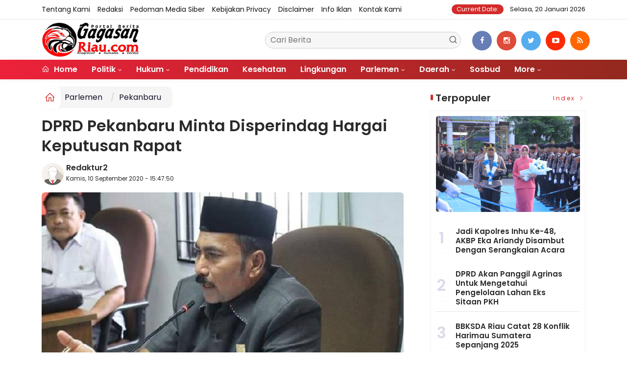

--- FILE ---
content_type: text/html; charset=UTF-8
request_url: https://gagasanriau.com/mobile/detailberita/43966/dprd-pekanbaru-minta-disperindag-hargai-keputusan-rapat
body_size: -291
content:
<meta http-equiv='refresh' content='0; url=https://gagasanriau.com/news/detail/43966/dprd-pekanbaru-minta-disperindag-hargai-keputusan-rapat'>

--- FILE ---
content_type: text/html; charset=UTF-8
request_url: https://gagasanriau.com/news/detail/43966/dprd-pekanbaru-minta-disperindag-hargai-keputusan-rapat
body_size: 11085
content:
<!DOCTYPE html>
<!--[if IE 9 ]>
<html class="ie ie9" lang="en-US">
   <![endif]-->
<html lang="id">
<head>
<meta charset="UTF-8">
<meta http-equiv="X-UA-Compatible" content="IE=edge">
<meta name="viewport" content="width=device-width, initial-scale=1">
<link rel="icon" type="image/png" href="https://gagasanriau.com/ic/favicon-96x96.png" sizes="96x96" />
<link rel="icon" type="image/svg+xml" href="https://gagasanriau.com/ic/favicon.svg" />
<link rel="shortcut icon" href="https://gagasanriau.com/ic/favicon.ico" />
<link rel="apple-touch-icon" sizes="180x180" href="https://gagasanriau.com/ic/apple-touch-icon.png" />
<link rel="manifest" href="https://gagasanriau.com/ic/site.webmanifest" />
<meta name="msapplication-TileColor" content="#000">
<meta name="theme-color" content="#000">

<meta name="robots" content="index,follow" />
<meta name="googlebot-news" content="index,follow" />
<meta name="googlebot" content="index,follow" />
<meta name="language" content="id" />
<meta name="geo.country" content="id" />
<meta http-equiv="content-language" content="In-Id" />
<meta name="geo.placename" content="Indonesia" />
<title itemprop="name">DPRD Pekanbaru Minta Disperindag Hargai Keputusan Rapat</title>
<meta name="description" content="GAGASANRIAU.COM, PEKANBARU - Pasar rakyat atau pasar kaget yang tumbuh pesat di Kecamatan Tenayan Raya tak kunjung ditertibkan oleh Dinas Perindustrian dan Perdagangan (Disperindag) dan Satpol PP Kota Pekanbaru. Padahal sebelumnya Rapat Dengar Pendapat (R" itemprop="description">
<meta content="GAGASANRIAU.COM, PEKANBARU - Pasar rakyat atau pasar kaget yang tumbuh pesat di Kecamatan Tenayan Raya tak kunjung ditertibkan oleh Dinas Perindustrian dan Perdagangan (Disperindag) dan Satpol PP Kota Pekanbaru. Padahal sebelumnya Rapat Dengar Pendapat (R" itemprop="headline" />
<meta content="https://gagasanriau.com/news/detail/43966/dprd-pekanbaru-minta-disperindag-hargai-keputusan-rapat" itemprop="url" />
<meta name="keywords" content="DPRD Pekanbaru Minta Disperindag Hargai Keputusan Rapat" itemprop="keywords">
<link rel="alternate" type="application/rss+xml" title="gagasanriau.com Rss" href="https://gagasanriau.com/sitemap.xml" />
<!-- Facebook -->
<meta property="fb:app_id" content="187960271237149" />
<meta property="article:author" content="https://www.facebook.com/gagasanriau" />
<meta property="article:publisher" content="https://www.facebook.com/gagasanriau" />
<meta property="og:type" content="article" />
<meta property="og:site_name" content="gagasanriau.com" />
 <meta property="og:url" content="https://gagasanriau.com/news/detail/43966/dprd-pekanbaru-minta-disperindag-hargai-keputusan-rapat">
<meta property="og:title" content="DPRD Pekanbaru Minta Disperindag Hargai Keputusan Rapat" />
<meta property="og:description" content="GAGASANRIAU.COM, PEKANBARU - Pasar rakyat atau pasar kaget yang tumbuh pesat di Kecamatan Tenayan Raya tak kunjung ditertibkan oleh Dinas Perindustrian dan Perdagangan (Disperindag) dan Satpol PP Kota Pekanbaru. Padahal sebelumnya Rapat Dengar Pendapat (R" />
<meta name="thumbnailUrl" content="https://gagasanriau.com/assets/berita/original/84360720636-fatullah.jpeg" itemprop="thumbnailUrl" />
<meta property="og:image" content="https://gagasanriau.com/assets/berita/original/84360720636-fatullah.jpeg">
<meta property="og:image:type" content="image/jpeg" />
<meta property="og:image:width" content="650" />
<meta property="og:image:height" content="366" />

<!-- Twitter Card data -->
<meta name="twitter:card" content="summary_large_image">
<meta name="twitter:site" content="https://www.twitter.com/gagasanriau">
<meta name="twitter:creator" content="https://www.twitter.com/gagasanriau">
<meta name="twitter:title" content="DPRD Pekanbaru Minta Disperindag Hargai Keputusan Rapat">
<meta name="twitter:description" content="GAGASANRIAU.COM, PEKANBARU - Pasar rakyat atau pasar kaget yang tumbuh pesat di Kecamatan Tenayan Raya tak kunjung ditertibkan oleh Dinas Perindustrian dan Perdagangan (Disperindag) dan Satpol PP Kota Pekanbaru. Padahal sebelumnya Rapat Dengar Pendapat (R">
<meta name="twitter:image" content="https://gagasanriau.com/assets/berita/original/84360720636-fatullah.jpeg">
<meta name="twitter:image:alt" content="DPRD Pekanbaru Minta Disperindag Hargai Keputusan Rapat">
<link rel="amphtml" href="https://gagasanriau.com/amp/43966/dprd-pekanbaru-minta-disperindag-hargai-keputusan-rapat">
<link rel="canonical" href="https://gagasanriau.com/news/detail/43966/dprd-pekanbaru-minta-disperindag-hargai-keputusan-rapat" />
<script type="application/ld+json">
                {
                    "@context": "https://schema.org",
                    "@type": "WebPage",
                    "headline": "DPRD Pekanbaru Minta Disperindag Hargai Keputusan Rapat",
                    "url": "https://gagasanriau.com/news/detail/43966/dprd-pekanbaru-minta-disperindag-hargai-keputusan-rapat",
                    "datePublished": "2020-09-10T15:47:50+07:00",
                    "image": "https://gagasanriau.com/assets/berita/original/84360720636-fatullah.jpeg",
                    "thumbnailUrl" : "https://gagasanriau.com/assets/berita/original/84360720636-fatullah.jpeg"
                }
</script>
<script type="application/ld+json">
{
  "@context": "http://schema.org",
  "@type": "NewsArticle",
  "mainEntityOfPage": {
    "@type": "WebPage",
    "@id": "https://gagasanriau.com/news/detail/43966/dprd-pekanbaru-minta-disperindag-hargai-keputusan-rapat"
  },
  "headline": "DPRD Pekanbaru Minta Disperindag Hargai Keputusan Rapat",
  "image": {
    "@type": "ImageObject",
    "url": "https://gagasanriau.com/assets/berita/original/84360720636-fatullah.jpeg",
    "height": 800,
    "width": 800
  },
  "datePublished": "2020-09-10T15:47:50+07:00",
  "dateModified": "<2020-09-10T15:47:50+07:00",
  "author": {
    "@type": "Person",
    "name": "Redaktur2",
    "url": "https://gagasanriau.com/penulis/redaktur2"
  },
   "publisher": {
    "@type": "Organization",
    "name": "gagasanriau.com",
    "logo": {
      "@type": "ImageObject",
      "url": "https://gagasanriau.com/tema/img/logoampv2.png",
      "width": 300,
      "height": 32
    }
  },
  "description": "
	GAGASANRIAU.COM, PEKANBARU - Pasar rakyat atau pasar kaget yang tumbuh pesat di Kecamatan Tenayan Raya tak kunjung ditertibkan oleh Dina"
}
</script>
<script type="application/ld+json">
                {
                    "@context": "https://schema.org",
                    "@type": "BreadcrumbList",
                    "itemListElement":
                    [
                        {
                            "@type": "ListItem",
                            "position": 1,
                            "item":
                            {
                                "@id": "https://gagasanriau.com/",
                                "name": "Home"
                            }
                        },
                        {
                            "@type": "ListItem",
                            "position": 2,
                            "item":
                            {
                                "@id": "https://gagasanriau.com/news/kanal/Parlemen",
                                "name": "Parlemen"
                            }
                        }
                    ]
                }
</script>
<script type='text/javascript' src='https://platform-api.sharethis.com/js/sharethis.js#property=63198dbcabecf600135ed568&product=sop' async='async'></script>
  <!-- Stylesheets-->
   <link rel="stylesheet" href="https://gagasanriau.com/tema2023/css/bootstrap.css" type="text/css" media="all" />
   <link rel="stylesheet" href="https://gagasanriau.com/tema2023/css/stylev18.css" type="text/css" media="all" />
   <link rel="stylesheet" href="https://gagasanriau.com/tema2023/css/responsivev15.css" type="text/css" media="all" />
   <link rel="stylesheet" href="https://gagasanriau.com/tema2023/css/main.css" type="text/css" media="all" />
    
 


</head>

<body class="mobile_nav_class jl-has-sidebar">


  <div class="options_layout_wrapper jl_radius jl_none_box_styles jl_border_radiuss">
    <div class="options_layout_container full_layout_enable_front">
      <!-- Start header -->


      <header class="header-wraper jl_header_magazine_style two_header_top_style header_layout_style5_custom headcus5_custom">

  

        <div class="header_top_bar_wrapper ">
               <div class="container">
                  <div class="row">
                     <div class="col-md-12">
                        <div class="menu-primary-container navigation_wrapper">
                           <ul id="jl_top_menu" class="jl_main_menu">

<li><a href="https://gagasanriau.com/news/tentangkami">Tentang Kami</a></li>
<li><a href="https://gagasanriau.com/news/redaksi">Redaksi</a></li>
<li><a href="https://gagasanriau.com/news/pedomanmediasiber">Pedoman Media Siber</a></li>
<li><a href="https://gagasanriau.com/news/kebijakan">Kebijakan privacy</a></li>
<li><a href="https://gagasanriau.com/news/disclaimer">Disclaimer</a></li>
<li><a href="https://gagasanriau.com/news/infoiklan">Info Iklan</a></li>
<li><a href="https://gagasanriau.com/news/kontak">Kontak Kami</a></li>

                           </ul>
                        </div>
                        <div class="jl_top_bar_right"> <span class="jl_current_title">Current Date:</span> Selasa, 20 Januari 2026</div>
                     </div>
                  </div>
               </div>
            </div>
             
        <div class="header_main_wrapper header_style_cus5_opt">

          <div class="container jl_header_5container">
            <div class="row header-main-position">
              <div class="col-md-12 logo-position-top">
                <div class="logo_position_wrapper">
                  <div class="logo_position_table">
                    
                    <!-- begin logo -->
                    <a class="logo_link" href="https://gagasanriau.com/">
                      <img class="logo_black" src="https://gagasanriau.com/tema2023/img/logo.png" alt="Logo gagasanriau.com" />
                    </a>
                    <!-- end logo -->

                    <div class="social_icon_header personal_header_layout">
<div class="gmr-search">
                            <form class="gmr-searchform searchform" action="https://gagasanriau.com/news/pencarian" method="post">
                                <input type="text" name="q" id="s" placeholder="Cari Berita">
                                <button type="submit" class="gmr-search-submit"><svg xmlns="http://www.w3.org/2000/svg" xmlns:xlink="http://www.w3.org/1999/xlink" aria-hidden="true" role="img" width="1em" height="1em" preserveAspectRatio="xMidYMid meet" viewBox="0 0 24 24"><g fill="none" stroke="currentColor" stroke-width="2" stroke-linecap="round" stroke-linejoin="round"><circle cx="11" cy="11" r="8"></circle><path d="M21 21l-4.35-4.35"></path></g></svg></button>
                            </form>
                        </div>

</div>

                   

                     
                   
                    <div class="jl_header_link_subscribe">
                       
                      <div class="search_header_menu jl_menu_bottom hidden-lg">
                        <div class="menu_mobile_icons2 icon-bar">
                            <i></i>
                        </div>
                        
                      </div>
                      <div class="search_header_wrapper jl_menu_search search_form_menu_personal_click hidden-lg"><i class="fa fa-search"></i>
                      </div>
                      
                      <div class="menu_mobile_share_wrapper">
                              <ul class="social-icons-list-widget icons_about_widget_display">
 <li><a href="https://www.facebook.com/gagasanriau" class="facebook" target="_blank"><i class="fa fa-facebook"></i></a></li>
<li><a href="https://www.instagram.com/gagasanriau" class="google_plus" target="_blank"><i class="fa fa-instagram"></i></a></li>
<li><a class="twitter" href="https://www.twitter.com/gagasanriau" target="_blank"><i class="fa fa-twitter"></i></a></li>
<li><a class="youtube" href="https://www.youtube.com/channel/gagasanriau" target="_blank"><i class="fa fa-youtube-play"></i></a>
                      </li>
<li><a href="https://gagasanriau.com/rss" class="rss" target="_blank"><i class="fa fa-rss"></i></a>
                                       </li>
                                      
                                    </ul>
                           </div>

                    </div>
                  </div>
                </div>
              </div>
            </div>
          </div>
        </div>
        <!-- Start Main menu -->
        <div class="jl_blank_nav"></div>
        <div id="menu_wrapper" class="menu_wrapper  jl_menu_sticky jl_stick ">
          <div class="container">
            <div class="row">
              <div class="main_menu col-md-12">
                <!-- main menu -->
                <div class="menu-primary-container navigation_wrapper">
                  <ul id="mainmenu" class="jl_main_menu">
                              <li class="menu-item"> <a href="https://gagasanriau.com/"><i class="la la-home"></i> Home</a>
                                
                              </li>
                                                 <li class="menu-item menu-item-has-children">
                            <a href="https://gagasanriau.com/news/kanal/politik">Politik</a>
                       <ul class="sub-menu">
                                                     <li><a href="https://gagasanriau.com/news/sub/riau">riau</a></li>
                                                          <li><a href="https://gagasanriau.com/news/sub/pekanbaru">pekanbaru</a></li>
                                                      </ul>
                    </li>

                                 <li class="menu-item menu-item-has-children">
                            <a href="https://gagasanriau.com/news/kanal/hukum">Hukum</a>
                       <ul class="sub-menu">
                                                     <li><a href="https://gagasanriau.com/news/sub/korupsi">korupsi</a></li>
                                                          <li><a href="https://gagasanriau.com/news/sub/kriminalitas">kriminalitas</a></li>
                                                      </ul>
                    </li>

                         <li>
                        <a href="https://gagasanriau.com/news/kanal/pendidikan">Pendidikan</a>
                    </li>
                         <li>
                        <a href="https://gagasanriau.com/news/kanal/kesehatan">Kesehatan</a>
                    </li>
                         <li>
                        <a href="https://gagasanriau.com/news/kanal/lingkungan">Lingkungan</a>
                    </li>
                                 <li class="menu-item menu-item-has-children">
                            <a href="https://gagasanriau.com/news/kanal/Parlemen">Parlemen</a>
                       <ul class="sub-menu">
                                                     <li><a href="https://gagasanriau.com/news/sub/riau">Riau</a></li>
                                                          <li><a href="https://gagasanriau.com/news/sub/riau">Riau</a></li>
                                                          <li><a href="https://gagasanriau.com/news/sub/dprdrohul">Rohul</a></li>
                                                          <li><a href="https://gagasanriau.com/news/sub/dprdrohil">Rohil</a></li>
                                                          <li><a href="https://gagasanriau.com/news/sub/dprdkepulauanmeranti">Kepulauan Meranti</a></li>
                                                          <li><a href="https://gagasanriau.com/news/sub/dprddumai">Dumai</a></li>
                                                          <li><a href="https://gagasanriau.com/news/sub/dprdbengkalis">Bengkalis</a></li>
                                                          <li><a href="https://gagasanriau.com/news/sub/dprdsiak">Siak</a></li>
                                                          <li><a href="https://gagasanriau.com/news/sub/dprdkuansing">Kuansing</a></li>
                                                          <li><a href="https://gagasanriau.com/news/sub/dprdinhil">Inhil</a></li>
                                                          <li><a href="https://gagasanriau.com/news/sub/dprdinhu">Inhu</a></li>
                                                          <li><a href="https://gagasanriau.com/news/sub/dprdpelalawan">Pelalawan</a></li>
                                                          <li><a href="https://gagasanriau.com/news/sub/dprdrohul">Rohul</a></li>
                                                          <li><a href="https://gagasanriau.com/news/sub/dprdrohil">Rohil</a></li>
                                                          <li><a href="https://gagasanriau.com/news/sub/dprdkampar">Kampar</a></li>
                                                          <li><a href="https://gagasanriau.com/news/sub/dprdpekanbaru">Pekanbaru</a></li>
                                                      </ul>
                    </li>

                                 <li class="menu-item menu-item-has-children">
                            <a href="https://gagasanriau.com/news/kanal/daerah">Daerah</a>
                       <ul class="sub-menu">
                                                     <li><a href="https://gagasanriau.com/news/sub/meranti">Meranti</a></li>
                                                          <li><a href="https://gagasanriau.com/news/sub/rohil">Rokan Hilir</a></li>
                                                          <li><a href="https://gagasanriau.com/news/sub/dumai">Dumai</a></li>
                                                          <li><a href="https://gagasanriau.com/news/sub/bengkalis">Bengkalis</a></li>
                                                          <li><a href="https://gagasanriau.com/news/sub/siak">Siak</a></li>
                                                          <li><a href="https://gagasanriau.com/news/sub/inhil">Inhil</a></li>
                                                          <li><a href="https://gagasanriau.com/news/sub/inhu">Inhu</a></li>
                                                          <li><a href="https://gagasanriau.com/news/sub/pelalawan">Pelalawan</a></li>
                                                          <li><a href="https://gagasanriau.com/news/sub/kuansing">Kuansing</a></li>
                                                          <li><a href="https://gagasanriau.com/news/sub/rohul">Rokan Hulu</a></li>
                                                          <li><a href="https://gagasanriau.com/news/sub/kampar">Kampar</a></li>
                                                          <li><a href="https://gagasanriau.com/news/sub/pekanbaru">Pekanbaru</a></li>
                                                      </ul>
                    </li>

                         <li>
                        <a href="https://gagasanriau.com/news/kanal/sosbud">Sosbud</a>
                    </li>
             
  
                             <li class="menu-item menu-item-has-children">
                        <a href="#">More</a>
                          <ul class="sub-menu">
                                                    <li>
                                
                                    <a href="https://gagasanriau.com/news/kanal/opini">Opini</a>
                                    
                            </li>
                                                        <li>
                                
                                    <a href="https://gagasanriau.com/news/kanal/ekonomi">Ekonomi</a>
                                    
                            </li>
                                                        <li>
                                
                                    <a href="https://gagasanriau.com/news/kanal/nasional">Nasional</a>
                                    
                            </li>
                                                        <li>
                                
                                    <a href="https://gagasanriau.com/news/kanal/olahraga">Olah Raga</a>
                                    
                            </li>
                                                        <li>
                                
                                    <a href="https://gagasanriau.com/news/kanal/dunia">Dunia</a>
                                    
                            </li>
                                                        <li>
                                
                                    <a href="https://gagasanriau.com/news/kanal/narkoba">Narkoba</a>
                                    
                            </li>
                                                        <li>
                                
                                    <a href="https://gagasanriau.com/news/kanal/hut-ri">HUT RI</a>
                                    
                            </li>
                                                        <li>
                                
                                    <a href="https://gagasanriau.com/news/kanal/riau">Riau</a>
                                    
                            </li>
                                                        <li>
                                
                                    <a href="https://gagasanriau.com/news/kanal/advertorail">Advertorail</a>
                                    
                            </li>
                            <li><a href="https://gagasanriau.com/news/foto">Galeri Foto</a></li>
<li><a href="https://gagasanriau.com/news/advertorial">Advertorial</a></li>
<li><a href="https://gagasanriau.com/news/editor">Rekomendasi</a></li>
<li><a href="https://gagasanriau.com/news/popular">Terpopuler</a></li>
<li><a href="https://gagasanriau.com/news/indeks">Indeks </a></li>
</ul></li>        


                           </ul>
                </div>
                <!-- end main menu -->
              </div>
            </div>
          </div>
          
        </div>

         <div class="header__scroll hidden-lg">
    <div class="header__scroll__slide">
        <div class="header__scroll__wrap">
            <a href="https://gagasanriau.com/"><i class="la la-home"></i> Home</a>
                                                                            
                                
                                    <a href="https://gagasanriau.com/news/kanal/politik">Politik</a>
                                    
                           
                                                       
                                
                                    <a href="https://gagasanriau.com/news/kanal/hukum">Hukum</a>
                                    
                           
                                                       
                                
                                    <a href="https://gagasanriau.com/news/kanal/pendidikan">Pendidikan</a>
                                    
                           
                                                       
                                
                                    <a href="https://gagasanriau.com/news/kanal/kesehatan">Kesehatan</a>
                                    
                           
                                                       
                                
                                    <a href="https://gagasanriau.com/news/kanal/lingkungan">Lingkungan</a>
                                    
                           
                                                       
                                
                                    <a href="https://gagasanriau.com/news/kanal/Parlemen">Parlemen</a>
                                    
                           
                                                       
                                
                                    <a href="https://gagasanriau.com/news/kanal/daerah">Daerah</a>
                                    
                           
                                                       
                                
                                    <a href="https://gagasanriau.com/news/kanal/sosbud">Sosbud</a>
                                    
                           
                                                       
                                
                                    <a href="https://gagasanriau.com/news/kanal/opini">Opini</a>
                                    
                           
                                                       
                                
                                    <a href="https://gagasanriau.com/news/kanal/ekonomi">Ekonomi</a>
                                    
                           
                                                       
                                
                                    <a href="https://gagasanriau.com/news/kanal/nasional">Nasional</a>
                                    
                           
                                                       
                                
                                    <a href="https://gagasanriau.com/news/kanal/olahraga">Olah Raga</a>
                                    
                           
                                                       
                                
                                    <a href="https://gagasanriau.com/news/kanal/dunia">Dunia</a>
                                    
                           
                                                       
                                
                                    <a href="https://gagasanriau.com/news/kanal/narkoba">Narkoba</a>
                                    
                           
                                                       
                                
                                    <a href="https://gagasanriau.com/news/kanal/hut-ri">HUT RI</a>
                                    
                           
                                                       
                                
                                    <a href="https://gagasanriau.com/news/kanal/riau">Riau</a>
                                    
                           
                                                       
                                
                                    <a href="https://gagasanriau.com/news/kanal/advertorail">Advertorail</a>
                                    
                           
                                                          <a href="https://gagasanriau.com/daerah/riau">Riau</a>
                                                          <a href="https://gagasanriau.com/daerah/riau">Riau</a>
                                                          <a href="https://gagasanriau.com/daerah/dprdrohul">Rohul</a>
                                                          <a href="https://gagasanriau.com/daerah/dprdrohil">Rohil</a>
                                                          <a href="https://gagasanriau.com/daerah/dprdkepulauanmeranti">Kepulauan Meranti</a>
                                                          <a href="https://gagasanriau.com/daerah/dprddumai">Dumai</a>
                                                          <a href="https://gagasanriau.com/daerah/dprdbengkalis">Bengkalis</a>
                                                          <a href="https://gagasanriau.com/daerah/dprdsiak">Siak</a>
                                                          <a href="https://gagasanriau.com/daerah/dprdkuansing">Kuansing</a>
                                                          <a href="https://gagasanriau.com/daerah/dprdinhil">Inhil</a>
                                                          <a href="https://gagasanriau.com/daerah/dprdinhu">Inhu</a>
                                                          <a href="https://gagasanriau.com/daerah/dprdpelalawan">Pelalawan</a>
                                                          <a href="https://gagasanriau.com/daerah/dprdrohul">Rohul</a>
                                                          <a href="https://gagasanriau.com/daerah/dprdrohil">Rohil</a>
                                                          <a href="https://gagasanriau.com/daerah/dprdkampar">Kampar</a>
                                                          <a href="https://gagasanriau.com/daerah/dprdpekanbaru">Pekanbaru</a>
                                                         
<a href="https://gagasanriau.com/news/advertorial">Advertorial</a>
<a href="https://gagasanriau.com/news/editor">Pilihan Editor</a>
<a href="https://gagasanriau.com/news/popular">Terpopuler</a>
<a href="https://gagasanriau.com/news/indeks">Indeks </a>
      
            
            
        </div>
    </div>
</div>
                
        
      </header>

      <!-- end header -->
      <div id="content_nav" class="jl_mobile_nav_wrapper">
        <div id="nav" class="jl_mobile_nav_inner">
          <div class="menu_mobile_icons mobile_close_icons closed_menu"><span class="jl_close_wapper"><span class="jl_close_1"></span><span class="jl_close_2"></span></span>
          </div>
          <ul id="mobile_menu_slide" class="menu_moble_slide">
 <li class="menu-item"> <a href="https://gagasanriau.com/">Home</a>
                          
                              </li>
                                                   <li class="menu-item menu-item-has-children">
                            <a href="https://gagasanriau.com/news/kanal/politik">Politik</a>
                       <ul class="sub-menu">
                                                     <li><a href="https://gagasanriau.com/news/sub/riau">riau<span class="border-menu"></span></a></li>
                                                          <li><a href="https://gagasanriau.com/news/sub/pekanbaru">pekanbaru<span class="border-menu"></span></a></li>
                                                      </ul>
                    </li>

                                 <li class="menu-item menu-item-has-children">
                            <a href="https://gagasanriau.com/news/kanal/hukum">Hukum</a>
                       <ul class="sub-menu">
                                                     <li><a href="https://gagasanriau.com/news/sub/korupsi">korupsi<span class="border-menu"></span></a></li>
                                                          <li><a href="https://gagasanriau.com/news/sub/kriminalitas">kriminalitas<span class="border-menu"></span></a></li>
                                                      </ul>
                    </li>

                         <li>
                        <a href="https://gagasanriau.com/news/kanal/pendidikan">Pendidikan</a>
                    </li>
                         <li>
                        <a href="https://gagasanriau.com/news/kanal/kesehatan">Kesehatan</a>
                    </li>
                         <li>
                        <a href="https://gagasanriau.com/news/kanal/lingkungan">Lingkungan</a>
                    </li>
                                 <li class="menu-item menu-item-has-children">
                            <a href="https://gagasanriau.com/news/kanal/Parlemen">Parlemen</a>
                       <ul class="sub-menu">
                                                     <li><a href="https://gagasanriau.com/news/sub/riau">Riau<span class="border-menu"></span></a></li>
                                                          <li><a href="https://gagasanriau.com/news/sub/riau">Riau<span class="border-menu"></span></a></li>
                                                          <li><a href="https://gagasanriau.com/news/sub/dprdrohul">Rohul<span class="border-menu"></span></a></li>
                                                          <li><a href="https://gagasanriau.com/news/sub/dprdrohil">Rohil<span class="border-menu"></span></a></li>
                                                          <li><a href="https://gagasanriau.com/news/sub/dprdkepulauanmeranti">Kepulauan Meranti<span class="border-menu"></span></a></li>
                                                          <li><a href="https://gagasanriau.com/news/sub/dprddumai">Dumai<span class="border-menu"></span></a></li>
                                                          <li><a href="https://gagasanriau.com/news/sub/dprdbengkalis">Bengkalis<span class="border-menu"></span></a></li>
                                                          <li><a href="https://gagasanriau.com/news/sub/dprdsiak">Siak<span class="border-menu"></span></a></li>
                                                          <li><a href="https://gagasanriau.com/news/sub/dprdkuansing">Kuansing<span class="border-menu"></span></a></li>
                                                          <li><a href="https://gagasanriau.com/news/sub/dprdinhil">Inhil<span class="border-menu"></span></a></li>
                                                          <li><a href="https://gagasanriau.com/news/sub/dprdinhu">Inhu<span class="border-menu"></span></a></li>
                                                          <li><a href="https://gagasanriau.com/news/sub/dprdpelalawan">Pelalawan<span class="border-menu"></span></a></li>
                                                          <li><a href="https://gagasanriau.com/news/sub/dprdrohul">Rohul<span class="border-menu"></span></a></li>
                                                          <li><a href="https://gagasanriau.com/news/sub/dprdrohil">Rohil<span class="border-menu"></span></a></li>
                                                          <li><a href="https://gagasanriau.com/news/sub/dprdkampar">Kampar<span class="border-menu"></span></a></li>
                                                          <li><a href="https://gagasanriau.com/news/sub/dprdpekanbaru">Pekanbaru<span class="border-menu"></span></a></li>
                                                      </ul>
                    </li>

                                 <li class="menu-item menu-item-has-children">
                            <a href="https://gagasanriau.com/news/kanal/daerah">Daerah</a>
                       <ul class="sub-menu">
                                                     <li><a href="https://gagasanriau.com/news/sub/meranti">Meranti<span class="border-menu"></span></a></li>
                                                          <li><a href="https://gagasanriau.com/news/sub/rohil">Rokan Hilir<span class="border-menu"></span></a></li>
                                                          <li><a href="https://gagasanriau.com/news/sub/dumai">Dumai<span class="border-menu"></span></a></li>
                                                          <li><a href="https://gagasanriau.com/news/sub/bengkalis">Bengkalis<span class="border-menu"></span></a></li>
                                                          <li><a href="https://gagasanriau.com/news/sub/siak">Siak<span class="border-menu"></span></a></li>
                                                          <li><a href="https://gagasanriau.com/news/sub/inhil">Inhil<span class="border-menu"></span></a></li>
                                                          <li><a href="https://gagasanriau.com/news/sub/inhu">Inhu<span class="border-menu"></span></a></li>
                                                          <li><a href="https://gagasanriau.com/news/sub/pelalawan">Pelalawan<span class="border-menu"></span></a></li>
                                                          <li><a href="https://gagasanriau.com/news/sub/kuansing">Kuansing<span class="border-menu"></span></a></li>
                                                          <li><a href="https://gagasanriau.com/news/sub/rohul">Rokan Hulu<span class="border-menu"></span></a></li>
                                                          <li><a href="https://gagasanriau.com/news/sub/kampar">Kampar<span class="border-menu"></span></a></li>
                                                          <li><a href="https://gagasanriau.com/news/sub/pekanbaru">Pekanbaru<span class="border-menu"></span></a></li>
                                                      </ul>
                    </li>

                         <li>
                        <a href="https://gagasanriau.com/news/kanal/sosbud">Sosbud</a>
                    </li>
             
 <li class="menu-item menu-item-has-children">
                        <a href="#">More</a>
                          <ul class="sub-menu">
                                                    <li>
                                
                                    <a href="https://gagasanriau.com/news/kanal/opini">Opini</a>
                                    
                            </li>
                                                        <li>
                                
                                    <a href="https://gagasanriau.com/news/kanal/ekonomi">Ekonomi</a>
                                    
                            </li>
                                                        <li>
                                
                                    <a href="https://gagasanriau.com/news/kanal/nasional">Nasional</a>
                                    
                            </li>
                                                        <li>
                                
                                    <a href="https://gagasanriau.com/news/kanal/olahraga">Olah Raga</a>
                                    
                            </li>
                                                        <li>
                                
                                    <a href="https://gagasanriau.com/news/kanal/dunia">Dunia</a>
                                    
                            </li>
                                                        <li>
                                
                                    <a href="https://gagasanriau.com/news/kanal/narkoba">Narkoba</a>
                                    
                            </li>
                                                        <li>
                                
                                    <a href="https://gagasanriau.com/news/kanal/hut-ri">HUT RI</a>
                                    
                            </li>
                                                        <li>
                                
                                    <a href="https://gagasanriau.com/news/kanal/riau">Riau</a>
                                    
                            </li>
                                                        <li>
                                
                                    <a href="https://gagasanriau.com/news/kanal/advertorail">Advertorail</a>
                                    
                            </li>
                            <li><a href="https://gagasanriau.com/news/advertorial">Advertorial</a></li> 
<li><a href="https://gagasanriau.com/news/foto">Galeri Foto</a></li>                           
<li><a href="https://gagasanriau.com/news/editor">Rekomendasi</a></li>
<li><a href="https://gagasanriau.com/news/popular">Terpopuler</a></li>


<li><a href="https://gagasanriau.com/news/indeks">Indeks </a></li>
</ul></li>                   
                           </ul>
<span class="jl_none_space"></span>
          <div id="disto_about_us_widget-2" class="widget jellywp_about_us_widget">
            <div class="widget_jl_wrapper about_widget_content">
              <div class="jellywp_about_us_widget_wrapper">
                <div class="social_icons_widget">
                  <ul class="social-icons-list-widget icons_about_widget_display">
                             
  <li><a href="https://www.facebook.com/gagasanriau" class="facebook" target="_blank"><i class="fa fa-facebook"></i></a></li>
<li><a href="https://www.instagram.com/gagasanriau" class="google_plus" target="_blank"><i class="fa fa-instagram"></i></a></li>
<li><a class="twitter" href="https://www.twitter.com/gagasanriau" target="_blank"><i class="fa fa-twitter"></i></a></li>
<li><a class="youtube" href="https://www.youtube.com/channel/gagasanriau" target="_blank"><i class="fa fa-youtube-play"></i></a>
                      </li>
<li><a href="https://gagasanriau.com/rss" class="rss" target="_blank"><i class="fa fa-rss"></i></a>
</li>                              
                             
                           </ul>
                </div>
              </div> <span class="jl_none_space"></span>
            </div>
          </div>
        </div>
      </div>
      <div class="search_form_menu_personal">
        <div class="menu_mobile_large_close"><span class="jl_close_wapper search_form_menu_personal_click"><span class="jl_close_1"></span><span class="jl_close_2"></span></span>
        </div>
        <form action="https://gagasanriau.com/news/pencarian" method="post" class="searchform_theme">
               <input type="text" placeholder="Pencarian..." value="" name="q" class="search_btn" />
               <button type="submit" class="button"><i class="fa fa-search"></i>
               </button>
            </form>
      </div>
      <div class="mobile_menu_overlay"></div>
<section id="content_main" class="clearfix jl_spost">
    <div class="container">
        <div class="row main_content">
            <div class="col-md-8 loop-large-post jl-h-content">
                <div class="widget_container content_page">
                    <!-- start post -->

                       
   <ol class="breadcrumb breadcrumb-fill2 mb-15ku">
        <li><a href="https://gagasanriau.com/"><i class="la la-home"></i></a></li>
        <li><a href="https://gagasanriau.com/news/kanal/Parlemen">Parlemen</a></li> 
          <li class="active" href="https://gagasanriau.com/sub/pekanbaru">Pekanbaru</li>      </ol>
          <div class="post-2808 post type-post status-publish format-standard has-post-thumbnail hentry category-business tag-gaming tag-morning tag-relaxing" id="post-2808">
                        <div class="single_section_content box blog_large_post_style">
                            <div class="jl_single_style2">
    <div class="single_post_entry_content single_bellow_left_align jl_top_single_title jl_top_title_feature">
                                                         <h1 class="single_post_title_main">
            DPRD Pekanbaru Minta Disperindag Hargai Keputusan Rapat  </h1>
                                                                
                                    <span class="single-post-meta-wrapper">

        
  <div class="row">
<div class="col-md-12 col-xs-12">
<div class="auth">
<div class="author-info">
                                    <div class="author-avatar">
                                      <a href="https://gagasanriau.com/penulis/redaktur2"><img src="https://gagasanriau.com/assets/user/9738274166765620316862211101113389349662394dd.png" width="50" height="50" alt="Redaktur2" class="avatar avatar-50 wp-user-avatar wp-user-avatar-50 alignnone photo" /></a>                                    </div>
                                    <div class="author-description">
                                        <h5><a href="https://gagasanriau.com/penulis/redaktur2" title="Redaktur2" rel="author">Redaktur2</a></h5>
                                        <p>
                                          Kamis, 10 September 2020 - 15:47:50       </p>

                                    </div>
                                </div>
                            </div>
</div>

</div>                           
                                   </div>
                                  
            <div class="single_content_header jl_single_feature_below">
               <div id="kepala">
            <div class="image-post-thumbx jlsingle-title-above">
                
                 
                <img width="100%" src="https://gagasanriau.com/assets/berita/original/84360720636-fatullah.jpeg" alt="DPRD Pekanbaru Minta Disperindag Hargai Keputusan Rapat"/>
            </div>
                
        </div>
        <div class="caption"><small>Ketua Komisi II DPRD Kota Pekanbaru, Fathullah</small></div> 
                </div>
            </div>                            
            
            <div class="post_content">
                 <div class="shareku mb-15">
   
<div class="sharethis-inline-share-buttons"></div>
  <div class="clearfix"></div>
</div> 

<div class="endmark">
  <div>
	<strong>GAGASANRIAU.COM, PEKANBARU</strong> - Pasar rakyat atau pasar kaget yang tumbuh pesat di Kecamatan Tenayan Raya tak kunjung ditertibkan oleh Dinas Perindustrian dan Perdagangan (Disperindag) dan Satpol PP Kota Pekanbaru. Padahal sebelumnya Rapat Dengar Pendapat (RDP) antara Komisi II, Disperindag dan Satpol PP sudah dilakukan berulang kali.</div>
<div>
	&nbsp;</div>
<div>
	Terakhir saat RDP yang berlangsung di ruang paripurna DPRD Kota Pekanbaru pada Selasa (1/9/2020) lalu, RDP yang dihadiri oleh Camat Tenayan Raya, Lurah dan tokoh masyarakat ini menyepakati bahwa pasar kaget tersebut harus ditertibkan.</div>
<div>
	&nbsp;</div>
<div>
	Pasar kaget ini kerap membuat kemaceta jalan serta kesemrawutan saat menggelar dagangannya. Selain itu belum tentu memiliki izin apalagi ditengah pandemi COVID-19 saat ini.</div>
<div>
	&nbsp;</div>
<div>
	&quot;Kepala Disperindag ini perlu kita panggil sekali lagi bahwasanya kepala dinas ini tidak menghargai keputusan rapat, yang didalam dapat telah disampaikan kemarin bahwa penertiban pasar kaget itu sudah ok semua, tapi sampai sekarang kok tidak diindahkan oleh Disperindag,&quot; kata Ketua Komisi II DPRD Kota Pekanbaru, Fathullah, Kamis (10/9/2020).</div>
<div>
	&nbsp;</div>
<div>
	Politisi Gerindra ini menjelaskan dalam posisi seperti saat ini, Satpol PP hanya tinggal menunggu instruksi ataupun arahan dari Disperindag. Dari itu ia menduga Disperindag Pekanbaru tidak bekerja dengan maksimal.</div>
<div>
	&nbsp;</div>
<div>
	&quot;Dalam waktu dekat ini akan kita kembali panggil (Disperindag) apa maunya Disperindag ini, ini adalah keputusan tertinggi dari Komisi II dan itu sudah disetujui dan disepakati dengan Disperindag. Ada apa di sini, ini akan kita pertanyakan Disperindag ini maunya apa. Ini bukan kesepakatan DPRD sendiri, ini keputusan dari Camat, Lurah Satpol PP dan masyarakat. Ini bukan main-main,&quot; tegasnya.</div>
<div>
	&nbsp;</div>
<div>
	Dari itu pihaknya tidak akan segan-segan memberikan teguran yang sangat keras kepada Disperindag Kota Pekanbaru karena tidak mengindahkan keputusan yang telah diambil bersama.</div>
<div>
	&nbsp;</div>
<div>
	&quot;Ini akan kita tegur sangat keras kepada Disperindag, dan dalam waktu dekat ini kalau tidak ada penindakkan dari Disperindag, kita pastikan hari Senin atau Selasa pekan depan akan kita panggil kembali Disperindag untuk hearing dengan Komisi II ini,&quot; tandasnya.</div>
<div>
	&nbsp;</div>
<div>
	Karena, katanya lagi, para pedagang pasar kaget ini sudah membuat kemacetan jalan saat menggelar dagangannya. Selain itu juga tidak teratur dan cenderung semrawut karena tidak ada penataan dan belum tentu memiliki izin.&nbsp;</div></p>


<div class="clearfix mt-15"></div>

  

     
    <div class="clearfix mt-15"></div>
 

                                                                                               
      
    </div>                                                                                                                             
                                
                                                              
                                                           
      <div class="clearfix"></div>                    

 <div class="shareku mb-15 mt-15">
   
<div class="sharethis-inline-share-buttons"></div>
  <div class="clearfix"></div>
</div>
  <header class="details-header">
                                           
                                            <div class="element-block" align="center">
                                                <div class="entry-meta">
                                                    <span class="entry-date">
                                                      &nbsp;Editor
 : <b>Nurul Hadi, Arif Wahyudi </b></span> 
                                                    
                                                </div>
                                                 
                                                
                                            </div><div class="clearfix"></div>
                                             </header>   
                                             <div class="clearfix"></div>
                            </div>
                                                        <div class="clearfix"></div>
         

              <span class="jl_none_space"></span>    
                          
   <div class="clearfix"></div>
    <div class="section-title mt-15">
                        <h4 class="title"><div class="tb-line"></div> <span>Rekomendasi</span></h4>
                        
                        <a class="see-all-btn float-sm-end" href="https://gagasanriau.com/news/editor">Index <i class="la la-angle-right"></i></a>
                    </div>
<div class="clearfix"></div>
<div class="widget abuwarna"> 
                                

<div>
    <div id="panel-4212-2-1-3" class="so-panel widget widget_disto_recent_large_slider_widgets jl_widget_slider panel-last-child" data-index="8">
                                       <div class="slider_widget_post jelly_loading_pro">
                                          
                                                                                     <div class="editors__item slick-slide" data-slick-index="1" aria-hidden="true" style="width: 236px;" tabindex="-1" role="option" aria-describedby="slick-slide21">
                <div class="editors__img">
                  <a href="https://gagasanriau.com/news/detail/50751/satpam-terbaik-polda-riau-2025-berasal-dari-sambu-group" tabindex="-1">
                    <img src="https://delapanmedia.sgp1.cdn.digitaloceanspaces.com/gambar/2515724544-1000252349.jpg" alt="Satpam Terbaik Polda Riau 2025 Berasal dari Sambu Group">
                  </a>
                </div>
                <div class="editors__box">
                 
                  <h2 class="editors__title">
                    <a href="https://gagasanriau.com/news/detail/50751/satpam-terbaik-polda-riau-2025-berasal-dari-sambu-group" class="editors__link" tabindex="-1">Satpam Terbaik Polda Riau 2025 Berasal dari Sambu Group</a>
                  </h2>
                  <date class="editors__date"><i class="fa fa-clock-o"></i> Selasa, 06 Januari 2026</date>
                </div>
              </div>
                                         
                                            <div class="editors__item slick-slide" data-slick-index="1" aria-hidden="true" style="width: 236px;" tabindex="-1" role="option" aria-describedby="slick-slide21">
                <div class="editors__img">
                  <a href="https://gagasanriau.com/news/detail/50517/berikut-tips-dalam-memesan-hotel-di-sudirman-jakarta-untuk-perjalanan-bisnis-singkat" tabindex="-1">
                    <img src="https://delapanmedia.sgp1.cdn.digitaloceanspaces.com/gambar/26401555568-point3d-commercial-imaging-ltd-5bv56sdvlmo-unsplash.jpg" alt="Berikut Tips dalam Memesan Hotel di Sudirman Jakarta untuk Perjalanan Bisnis Singkat">
                  </a>
                </div>
                <div class="editors__box">
                 
                  <h2 class="editors__title">
                    <a href="https://gagasanriau.com/news/detail/50517/berikut-tips-dalam-memesan-hotel-di-sudirman-jakarta-untuk-perjalanan-bisnis-singkat" class="editors__link" tabindex="-1">Berikut Tips dalam Memesan Hotel di Sudirman Jakarta untuk Perjalanan Bisnis Singkat</a>
                  </h2>
                  <date class="editors__date"><i class="fa fa-clock-o"></i> Sabtu, 20 September 2025</date>
                </div>
              </div>
                                         
                                            <div class="editors__item slick-slide" data-slick-index="1" aria-hidden="true" style="width: 236px;" tabindex="-1" role="option" aria-describedby="slick-slide21">
                <div class="editors__img">
                  <a href="https://gagasanriau.com/news/detail/50149/hari-ke-4-suarakan-tuntutan-ke-jakarta-petani-inhu-adukan-nasib-lahan-dirampas-dedi-handoko-alimin-alias-dh" tabindex="-1">
                    <img src="https://delapanmedia.sgp1.cdn.digitaloceanspaces.com/gambar/66099987713-img-20250613-wa0037.jpg" alt="Hari Ke 4 Suarakan Tuntutan ke Jakarta, Petani Inhu Adukan Nasib Lahan Dirampas Dedi Handoko Alimin Alias DH">
                  </a>
                </div>
                <div class="editors__box">
                 
                  <h2 class="editors__title">
                    <a href="https://gagasanriau.com/news/detail/50149/hari-ke-4-suarakan-tuntutan-ke-jakarta-petani-inhu-adukan-nasib-lahan-dirampas-dedi-handoko-alimin-alias-dh" class="editors__link" tabindex="-1">Hari Ke 4 Suarakan Tuntutan ke Jakarta, Petani Inhu Adukan Nasib Lahan Dirampas Dedi Handoko Alimin Alias DH</a>
                  </h2>
                  <date class="editors__date"><i class="fa fa-clock-o"></i> Ahad, 15 Juni 2025</date>
                </div>
              </div>
                                         
                                            <div class="editors__item slick-slide" data-slick-index="1" aria-hidden="true" style="width: 236px;" tabindex="-1" role="option" aria-describedby="slick-slide21">
                <div class="editors__img">
                  <a href="https://gagasanriau.com/news/detail/50148/sf-haryanto-dan-3-pimpinan-dprd-periode-20192024-dilaporkan-ke-kpk-kasusnya-bikin-geleng-kepala" tabindex="-1">
                    <img src="https://delapanmedia.sgp1.cdn.digitaloceanspaces.com/gambar/47338561883-img-20250614-wa0011.jpg" alt="SF Haryanto dan 3 Pimpinan DPRD Periode 2019-2024 Dilaporkan Ke KPK, Kasusnya Bikin Geleng Kepala">
                  </a>
                </div>
                <div class="editors__box">
                 
                  <h2 class="editors__title">
                    <a href="https://gagasanriau.com/news/detail/50148/sf-haryanto-dan-3-pimpinan-dprd-periode-20192024-dilaporkan-ke-kpk-kasusnya-bikin-geleng-kepala" class="editors__link" tabindex="-1">SF Haryanto dan 3 Pimpinan DPRD Periode 2019-2024 Dilaporkan Ke KPK, Kasusnya Bikin Geleng Kepala</a>
                  </h2>
                  <date class="editors__date"><i class="fa fa-clock-o"></i> Ahad, 15 Juni 2025</date>
                </div>
              </div>
                                         
                                            <div class="editors__item slick-slide" data-slick-index="1" aria-hidden="true" style="width: 236px;" tabindex="-1" role="option" aria-describedby="slick-slide21">
                <div class="editors__img">
                  <a href="https://gagasanriau.com/news/detail/50140/kobarkan-kebencian-dan-tuding-abdul-wahid-gubernur-intoleran-pemilik-akun-tiktok-prog3330-dilaporkan-ke-polda-riau" tabindex="-1">
                    <img src="https://delapanmedia.sgp1.cdn.digitaloceanspaces.com/gambar/37331152845-img-20250613-wa0014.jpg" alt="Kobarkan Kebencian dan Tuding Abdul Wahid Gubernur Intoleran, Pemilik Akun Tiktok @prog3330 Dilaporkan ke Polda Riau">
                  </a>
                </div>
                <div class="editors__box">
                 
                  <h2 class="editors__title">
                    <a href="https://gagasanriau.com/news/detail/50140/kobarkan-kebencian-dan-tuding-abdul-wahid-gubernur-intoleran-pemilik-akun-tiktok-prog3330-dilaporkan-ke-polda-riau" class="editors__link" tabindex="-1">Kobarkan Kebencian dan Tuding Abdul Wahid Gubernur Intoleran, Pemilik Akun Tiktok @prog3330 Dilaporkan ke Polda Riau</a>
                  </h2>
                  <date class="editors__date"><i class="fa fa-clock-o"></i> Jumat, 13 Juni 2025</date>
                </div>
              </div>
                                         
                                            <div class="editors__item slick-slide" data-slick-index="1" aria-hidden="true" style="width: 236px;" tabindex="-1" role="option" aria-describedby="slick-slide21">
                <div class="editors__img">
                  <a href="https://gagasanriau.com/news/detail/50139/politisi-pdi-perjuangan-prihatin-gedung-sentra-umkm-jadi-lokasi-transpedo-sampah" tabindex="-1">
                    <img src="https://delapanmedia.sgp1.cdn.digitaloceanspaces.com/gambar/20268067647-_1017_anggota-dprd-kota-pekanbaru-zulkardi-apresiasi-pemprov-riau-larang-penahanan-ijazah-siswa.jpg" alt="Politisi PDI Perjuangan Prihatin Gedung Sentra UMKM Jadi Lokasi Transdepo Sampah">
                  </a>
                </div>
                <div class="editors__box">
                 
                  <h2 class="editors__title">
                    <a href="https://gagasanriau.com/news/detail/50139/politisi-pdi-perjuangan-prihatin-gedung-sentra-umkm-jadi-lokasi-transpedo-sampah" class="editors__link" tabindex="-1">Politisi PDI Perjuangan Prihatin Gedung Sentra UMKM Jadi Lokasi Transdepo Sampah</a>
                  </h2>
                  <date class="editors__date"><i class="fa fa-clock-o"></i> Jumat, 13 Juni 2025</date>
                </div>
              </div>
                                         
                                            
                                         

                                       

                                       </div> <span class="jl_none_space"></span>
                                    </div>
     <div class="clearfix"></div>                                                                                                
</div></div>
        <div class="related-posts2">                                                
     <div class="clearfix"></div>                       
 <div class="section-title">
                        <h4 class="title"><div class="tb-line"></div> <span>Tulis Komentar</span></h4>
                        
                        
                    </div>   
      <div class="abu">                                                 
                       <div id="fb-root"></div>
<script async defer crossorigin="anonymous" src="https://connect.facebook.net/id_ID/sdk.js#xfbml=1&version=v12.0" nonce="nbFfvHk6"></script>     

                                                 
              <div class="fb-comments" data-href="https://gagasanriau.com/news/detail/43966/dprd-pekanbaru-minta-disperindag-hargai-keputusan-rapat" data-width="" data-numposts="5"></div>     
              </div>  </div>             
                            
 <div class="section-title mt-15">
                        <h4 class="title"><div class="tb-line"></div> <span>Berita Lainnya</span></h4>
                        
                        <a class="see-all-btn float-sm-end" href="https://gagasanriau.com/news/indeks">Index <i class="la la-angle-right"></i></a>
                    </div>
<div class="clearfix mt-15"></div>
<div class="related-postsv">



<div class="post_list_medium_widget jl_nonav_margin page_builder_listpost jelly_homepage_builder jl-post-block-72529155">
                                                                       <div class="blog_list_post_style">
                                          <div class="image-post-thumb featured-thumbnail home_page_builder_thumbnial">
                                             <div class="jl_img_container"> <span class="image_grid_header_absolute" style="background-image: url('https://delapanmedia.sgp1.cdn.digitaloceanspaces.com/gambar/53465532987-img-20251218-wa0005.jpg')"></span>
                                                <a href="https://gagasanriau.com/news/detail/50716/komisi-iv-dprd-riau-kawal-pendistribusian-bantuan-banjir-di-kemuning-inhil" class="link_grid_header_absolute"></a>
                                             </div>
                                          </div>
                                          <div class="post-entry-content"> <h4 class="meta-category-small"><a class="Parlemen" href="https://gagasanriau.com/news/kanal/Parlemen">Parlemen</a></h4>  
                                             <h1 class="image-post-title"><a href="https://gagasanriau.com/news/detail/50716/komisi-iv-dprd-riau-kawal-pendistribusian-bantuan-banjir-di-kemuning-inhil">
                                                      Komisi IV DPRD Riau Kawal Pendistribusian Bantuan Banjir di Kemuning Inhil</a>
                                                   </h1>
                                             <span class="post-meta meta-main-img auto_image_with_date"><span class="post-date"><i class="fa fa-clock-o"></i>Kamis, 18 Desember 2025 - 19:30:26 WIB</span></span>      
                                             <div class="large_post_content">
                                                
                                             </div>
                                          </div>
                                       </div>
                                                                          <div class="blog_list_post_style">
                                          <div class="image-post-thumb featured-thumbnail home_page_builder_thumbnial">
                                             <div class="jl_img_container"> <span class="image_grid_header_absolute" style="background-image: url('https://delapanmedia.sgp1.cdn.digitaloceanspaces.com/gambar/9145200220-img-20251217-wa0001.jpg')"></span>
                                                <a href="https://gagasanriau.com/news/detail/50708/kediaman-pkt-gubernur-digeledah-dan-disita-uang-anggota-dprd-riau-sampaikan-pesan-ini" class="link_grid_header_absolute"></a>
                                             </div>
                                          </div>
                                          <div class="post-entry-content"> <h4 class="meta-category-small"><a class="Parlemen" href="https://gagasanriau.com/news/kanal/Parlemen">Parlemen</a></h4>  
                                             <h1 class="image-post-title"><a href="https://gagasanriau.com/news/detail/50708/kediaman-pkt-gubernur-digeledah-dan-disita-uang-anggota-dprd-riau-sampaikan-pesan-ini">
                                                      Kediaman Plt Gubernur Digeledah dan Disita Uang, Anggota DPRD Riau Sampaikan Pesan ini</a>
                                                   </h1>
                                             <span class="post-meta meta-main-img auto_image_with_date"><span class="post-date"><i class="fa fa-clock-o"></i>Rabu, 17 Desember 2025 - 10:29:30 WIB</span></span>      
                                             <div class="large_post_content">
                                                
                                             </div>
                                          </div>
                                       </div>
                                                                          <div class="blog_list_post_style">
                                          <div class="image-post-thumb featured-thumbnail home_page_builder_thumbnial">
                                             <div class="jl_img_container"> <span class="image_grid_header_absolute" style="background-image: url('https://delapanmedia.sgp1.cdn.digitaloceanspaces.com/gambar/84825425373-img-20250806-wa0001.jpg')"></span>
                                                <a href="https://gagasanriau.com/news/detail/50687/kepala-daerah-wajib-jaga-kandang-selama-musim-bencana-dprd-dukung-ketegasan-mendagri" class="link_grid_header_absolute"></a>
                                             </div>
                                          </div>
                                          <div class="post-entry-content"> <h4 class="meta-category-small"><a class="Parlemen" href="https://gagasanriau.com/news/kanal/Parlemen">Parlemen</a></h4>  
                                             <h1 class="image-post-title"><a href="https://gagasanriau.com/news/detail/50687/kepala-daerah-wajib-jaga-kandang-selama-musim-bencana-dprd-dukung-ketegasan-mendagri">
                                                      Kepala Daerah Wajib Jaga Kandang Selama Musim Bencana, DPRD Dukung Ketegasan Mendagri</a>
                                                   </h1>
                                             <span class="post-meta meta-main-img auto_image_with_date"><span class="post-date"><i class="fa fa-clock-o"></i>Kamis, 11 Desember 2025 - 06:12:11 WIB</span></span>      
                                             <div class="large_post_content">
                                                
                                             </div>
                                          </div>
                                       </div>
                                                                          <div class="blog_list_post_style">
                                          <div class="image-post-thumb featured-thumbnail home_page_builder_thumbnial">
                                             <div class="jl_img_container"> <span class="image_grid_header_absolute" style="background-image: url('https://delapanmedia.sgp1.cdn.digitaloceanspaces.com/gambar/15215723193-img-20251130-wa0008.jpg')"></span>
                                                <a href="https://gagasanriau.com/news/detail/50649/targetkan-apbd-riau-bisa-kembali-11-triliun-pansus-optimalisasi-pendapatan" class="link_grid_header_absolute"></a>
                                             </div>
                                          </div>
                                          <div class="post-entry-content"> <h4 class="meta-category-small"><a class="Parlemen" href="https://gagasanriau.com/news/kanal/Parlemen">Parlemen</a></h4>  
                                             <h1 class="image-post-title"><a href="https://gagasanriau.com/news/detail/50649/targetkan-apbd-riau-bisa-kembali-11-triliun-pansus-optimalisasi-pendapatan">
                                                      Targetkan APBD Riau Bisa Kembali 11 Triliun Pansus Optimalisasi Pendapatan</a>
                                                   </h1>
                                             <span class="post-meta meta-main-img auto_image_with_date"><span class="post-date"><i class="fa fa-clock-o"></i>Ahad, 30 November 2025 - 21:43:30 WIB</span></span>      
                                             <div class="large_post_content">
                                                
                                             </div>
                                          </div>
                                       </div>
                                                                          <div class="blog_list_post_style">
                                          <div class="image-post-thumb featured-thumbnail home_page_builder_thumbnial">
                                             <div class="jl_img_container"> <span class="image_grid_header_absolute" style="background-image: url('https://delapanmedia.sgp1.cdn.digitaloceanspaces.com/gambar/67359017531-img-20251030-wa0006.jpg')"></span>
                                                <a href="https://gagasanriau.com/news/detail/50607/ketua-dprd-riau-kaderismanto-sebut-almarhum-chaidir-sosok-guru-dan-panutan-di-riau" class="link_grid_header_absolute"></a>
                                             </div>
                                          </div>
                                          <div class="post-entry-content"> <h4 class="meta-category-small"><a class="Parlemen" href="https://gagasanriau.com/news/kanal/Parlemen">Parlemen</a></h4>  
                                             <h1 class="image-post-title"><a href="https://gagasanriau.com/news/detail/50607/ketua-dprd-riau-kaderismanto-sebut-almarhum-chaidir-sosok-guru-dan-panutan-di-riau">
                                                      Ketua DPRD Riau Kaderismanto Sebut Almarhum Chaidir Sosok Guru dan Panutan di Riau</a>
                                                   </h1>
                                             <span class="post-meta meta-main-img auto_image_with_date"><span class="post-date"><i class="fa fa-clock-o"></i>Rabu, 19 November 2025 - 17:40:24 WIB</span></span>      
                                             <div class="large_post_content">
                                                
                                             </div>
                                          </div>
                                       </div>
                                    
</div>

                            </div>
                                     
  
                                </div>
                    </div>
                    <!-- end post -->
                    <div class="brack_space"></div>
                </div>
            </div>

                
<!-- start sidebar -->
            <div class="col-md-4" id="sidebar">
    <div class="section-title">
                        <h4 class="title">Terpopuler</h4>
                        <span class="line"></span>
                        <a class="see-all-btn float-sm-end" href="https://gagasanriau.com/news/popular">Index <i class="la la-angle-right"></i></a>
                    </div>
<div class="clearfix"></div>           
              <div class="widget abu">



<div class="box jl_grid_layout1 mb-15 blog_grid_post_style post-4761 post type-post status-publish format-standard has-post-thumbnail hentry category-sports">
    <div class="post_grid_content_wrapper">
                <div class="image-post-thumb">
            <a href="https://gagasanriau.com/news/detail/50785/jadi-kapolres-inhu-ke48-akbp-eka-ariandy-disambut-dengan-serangkaian-acara" class="link_image featured-thumbnail" title="Jadi Kapolres Inhu Ke-48, AKBP Eka Ariandy Disambut Dengan Serangkaian Acara">
                <img src="https://delapanmedia.sgp1.cdn.digitaloceanspaces.com/gambar/15782637115-img-20260119-wa0012.jpg" class="attachment-disto_large_feature_image size-disto_large_feature_image wp-post-image" alt="Jadi Kapolres Inhu Ke-48, AKBP Eka Ariandy Disambut Dengan Serangkaian Acara" />                <div class="background_over_image"></div>
            </a>
                                      
        </div><div class="clearfix"></div>
               <div class="most__item">
            <div class="most__number">1</div>
            <div class="most__right">
               
                     <h2 class="most__title"> <a href="https://gagasanriau.com/news/detail/50785/jadi-kapolres-inhu-ke48-akbp-eka-ariandy-disambut-dengan-serangkaian-acara">Jadi Kapolres Inhu Ke-48, AKBP Eka Ariandy Disambut Dengan Serangkaian Acara</a></h2>
                    <span class="post-metax meta-main-img auto_image_with_date">                             <span class="post-date">
                     </span></span>

                
            </div>
        </div>
    </div>
</div><div class="clearfix"></div>
  <div class="most__wrap">
   
<div class="most__item">
            <div class="most__number">2</div>
            <div class="most__right">
               
                    <h2 class="most__title"> <a href="https://gagasanriau.com/news/detail/50784/dprd-akan-panggil-agrinas-untuk-mengetahui-pengelolaan-lahan-eks-sitaan-pkh">DPRD Akan Panggil Agrinas Untuk Mengetahui Pengelolaan Lahan Eks Sitaan PKH</a></h2>
                    <span class="post-metax meta-main-img auto_image_with_date">                             <span class="post-date">
                    </span></span>

                
            </div>
        </div>


  
<div class="most__item">
            <div class="most__number">3</div>
            <div class="most__right">
               
                    <h2 class="most__title"> <a href="https://gagasanriau.com/news/detail/50783/bbksda-riau-catat-28-konflik-harimau-sumatera-sepanjang-2025">BBKSDA Riau Catat 28 Konflik Harimau Sumatera Sepanjang 2025</a></h2>
                    <span class="post-metax meta-main-img auto_image_with_date">                             <span class="post-date">
                    </span></span>

                
            </div>
        </div>


  
<div class="most__item">
            <div class="most__number">4</div>
            <div class="most__right">
               
                    <h2 class="most__title"> <a href="https://gagasanriau.com/news/detail/50782/kapolda-riau--manusia-harus-tekan-egonya-eksploitasi-alam">Kapolda Riau : Manusia Harus Tekan Egonya Eksploitasi Alam</a></h2>
                    <span class="post-metax meta-main-img auto_image_with_date">                             <span class="post-date">
                    </span></span>

                
            </div>
        </div>


  
<div class="most__item">
            <div class="most__number">5</div>
            <div class="most__right">
               
                    <h2 class="most__title"> <a href="https://gagasanriau.com/news/detail/50781/seorang-nenek-diterkam-buaya-disaksikan-suami-di-inhil">Seorang Nenek Diterkam Buaya Disaksikan Suami di Inhil</a></h2>
                    <span class="post-metax meta-main-img auto_image_with_date">                             <span class="post-date">
                    </span></span>

                
            </div>
        </div>


  
  </div>

              </div>

             
             

           
              
              
              <div class="clearfix"></div> 

 <div class="clearfix"></div> 
          <div class="section-title">
                        <h4 class="title">Terkini</h4>
                        <span class="line"></span>
                        <a class="see-all-btn float-sm-end" href="https://gagasanriau.com/news/indeks">Index <i class="la la-angle-right"></i></a>
                    </div>
<div class="clearfix"></div> 
              <div class="widget abu">
     

<div class="box jl_grid_layout1 mb-15 blog_grid_post_style post-4761 post type-post status-publish format-standard has-post-thumbnail hentry category-sports">
    <div class="post_grid_content_wrapper">
                <div class="image-post-thumb">
            <a href="https://gagasanriau.com/news/detail/50785/jadi-kapolres-inhu-ke48-akbp-eka-ariandy-disambut-dengan-serangkaian-acara" class="link_image featured-thumbnail" title="Jadi Kapolres Inhu Ke-48, AKBP Eka Ariandy Disambut Dengan Serangkaian Acara">
                <img src="https://delapanmedia.sgp1.cdn.digitaloceanspaces.com/gambar/15782637115-img-20260119-wa0012.jpg" class="attachment-disto_large_feature_image size-disto_large_feature_image wp-post-image" alt="Jadi Kapolres Inhu Ke-48, AKBP Eka Ariandy Disambut Dengan Serangkaian Acara" />                <div class="background_over_image"></div>
            </a>
                                      
        </div>
                <div class="post-entry-content">
            <div class="post-entry-content-wrapper">
                <div class="large_post_content">                    
                    <h5 class="image-post-title"><a href="https://gagasanriau.com/news/detail/50785/jadi-kapolres-inhu-ke48-akbp-eka-ariandy-disambut-dengan-serangkaian-acara">
                            Jadi Kapolres Inhu Ke-48, AKBP Eka Ariandy Disambut Dengan Serangkaian Acara</a></h5>
                    <span class="jl_post_meta"><span class="post-date"><i class="fa fa-clock-o"></i>19 Januari 2026</span></span>                </div>
            </div>
        </div>
    </div>
</div>
<ul class="feature-post-list recent-post-widget">
   
<li>
                       <a href="https://gagasanriau.com/news/detail/50784/dprd-akan-panggil-agrinas-untuk-mengetahui-pengelolaan-lahan-eks-sitaan-pkh" class="jl_small_format feature-image-link image_post featured-thumbnail" title="DPRD Akan Panggil Agrinas Untuk Mengetahui Pengelolaan Lahan Eks Sitaan PKH">
                                                      <img width="120" height="120" src="https://delapanmedia.sgp1.cdn.digitaloceanspaces.com/gambar/74827650735-img-20260119-wa0000.jpg" class="attachment-disto_small_feature size-disto_small_feature wp-post-image" alt="DPRD Akan Panggil Agrinas Untuk Mengetahui Pengelolaan Lahan Eks Sitaan PKH" />
                                                      <div class="background_over_image"></div>
                                                   </a>  
                        <div class="item-details">
                          <h3 class="feature-post-title"><a href="https://gagasanriau.com/news/detail/50784/dprd-akan-panggil-agrinas-untuk-mengetahui-pengelolaan-lahan-eks-sitaan-pkh">
                DPRD Akan Panggil Agrinas Untuk Mengetahui Pengelolaan Lahan Eks Sitaan PKH</a></h3>
                          <span class="post-meta meta-main-img auto_image_with_date">                             <span class="post-date"><i class="fa fa-clock-o"></i> 19 Januari 2026</span></span>
                        </div>
                      </li>


  
<li>
                       <a href="https://gagasanriau.com/news/detail/50783/bbksda-riau-catat-28-konflik-harimau-sumatera-sepanjang-2025" class="jl_small_format feature-image-link image_post featured-thumbnail" title="BBKSDA Riau Catat 28 Konflik Harimau Sumatera Sepanjang 2025">
                                                      <img width="120" height="120" src="https://delapanmedia.sgp1.cdn.digitaloceanspaces.com/gambar/28794448477-kepala-pencari-kayu-di-siak-robek-d.jpg" class="attachment-disto_small_feature size-disto_small_feature wp-post-image" alt="BBKSDA Riau Catat 28 Konflik Harimau Sumatera Sepanjang 2025" />
                                                      <div class="background_over_image"></div>
                                                   </a>  
                        <div class="item-details">
                          <h3 class="feature-post-title"><a href="https://gagasanriau.com/news/detail/50783/bbksda-riau-catat-28-konflik-harimau-sumatera-sepanjang-2025">
                BBKSDA Riau Catat 28 Konflik Harimau Sumatera Sepanjang 2025</a></h3>
                          <span class="post-meta meta-main-img auto_image_with_date">                             <span class="post-date"><i class="fa fa-clock-o"></i> 19 Januari 2026</span></span>
                        </div>
                      </li>


  
<li>
                       <a href="https://gagasanriau.com/news/detail/50782/kapolda-riau--manusia-harus-tekan-egonya-eksploitasi-alam" class="jl_small_format feature-image-link image_post featured-thumbnail" title="Kapolda Riau : Manusia Harus Tekan Egonya Eksploitasi Alam">
                                                      <img width="120" height="120" src="https://delapanmedia.sgp1.cdn.digitaloceanspaces.com/gambar/79643314583-manusia-dan-kewajiban-moral-tanpa-b.jpg" class="attachment-disto_small_feature size-disto_small_feature wp-post-image" alt="Kapolda Riau : Manusia Harus Tekan Egonya Eksploitasi Alam" />
                                                      <div class="background_over_image"></div>
                                                   </a>  
                        <div class="item-details">
                          <h3 class="feature-post-title"><a href="https://gagasanriau.com/news/detail/50782/kapolda-riau--manusia-harus-tekan-egonya-eksploitasi-alam">
                Kapolda Riau : Manusia Harus Tekan Egonya Eksploitasi Alam</a></h3>
                          <span class="post-meta meta-main-img auto_image_with_date">                             <span class="post-date"><i class="fa fa-clock-o"></i> 19 Januari 2026</span></span>
                        </div>
                      </li>


  
<li>
                       <a href="https://gagasanriau.com/news/detail/50781/seorang-nenek-diterkam-buaya-disaksikan-suami-di-inhil" class="jl_small_format feature-image-link image_post featured-thumbnail" title="Seorang Nenek Diterkam Buaya Disaksikan Suami di Inhil">
                                                      <img width="120" height="120" src="https://delapanmedia.sgp1.cdn.digitaloceanspaces.com/gambar/85477601129-warga-indragiri-hilir-resah-buaya-ganas-berkeliaran-mangsa-kambing-pir.jpg" class="attachment-disto_small_feature size-disto_small_feature wp-post-image" alt="Seorang Nenek Diterkam Buaya Disaksikan Suami di Inhil" />
                                                      <div class="background_over_image"></div>
                                                   </a>  
                        <div class="item-details">
                          <h3 class="feature-post-title"><a href="https://gagasanriau.com/news/detail/50781/seorang-nenek-diterkam-buaya-disaksikan-suami-di-inhil">
                Seorang Nenek Diterkam Buaya Disaksikan Suami di Inhil</a></h3>
                          <span class="post-meta meta-main-img auto_image_with_date">                             <span class="post-date"><i class="fa fa-clock-o"></i> 19 Januari 2026</span></span>
                        </div>
                      </li>


  


  </ul> 

              </div>
              </div>
            </div>
            <!-- end sidebar -->
            </div>
                    </div>
</section>
<!-- end content -->
 <!-- Start footer -->
          <footer id="footer-container" class=" enable_footer_columns_dark">
           
            <div class="footer-bottom enable_footer_copyright_dark">
               <div class="container">
                  <div class="row">
              
     
 <div class="col-md-12 text-center aku mt5">

    <div class="col-md-12 text-center">
    <div class="col-md-12 mt-15"><b>Kantor Redaksi</b></div>
    Jalan Melati I, RT/RW 003/010 Kelurahan Sidomulyo Timur, Kecamatan Marpoyan Damai Kota Pekanbaru   <br>
Email : <a href="/cdn-cgi/l/email-protection" class="__cf_email__" data-cfemail="384a5d5c59534b515f564a785f55595154165b5755">[email&#160;protected]</a> </div>

<a href="https://gagasanriau.com/news/tentangkami">Tentang Kami</a>
<a href="https://gagasanriau.com/news/redaksi">Redaksi</a>
<a href="https://gagasanriau.com/news/pedomanmediasiber">Pedoman Media Siber</a>
<a href="https://gagasanriau.com/news/kebijakan">Kebijakan privacy</a>
<a href="https://gagasanriau.com/news/disclaimer">Disclaimer</a>
<a href="https://gagasanriau.com/news/infoiklan">Info Iklan</a>
<a href="https://gagasanriau.com/news/kontak">Kontak Kami</a>
                       <div class="clearfix"></div>


                     </div>

                     <div class="col-md-12 mt5  copas"><b>Follow Us</b></div>
                
 <div class="col-md-12 text-center mt-15">

                     <div class="col-md-12 text-center">
 <ul class="social-icons-list-widget icons_about_widget_display">
<li><a href="https://www.facebook.com/gagasanriau" class="facebook" target="_blank"><i class="fa fa-facebook"></i></a></li>
<li><a href="https://www.instagram.com/gagasanriau" class="google_plus" target="_blank"><i class="fa fa-instagram"></i></a></li>
<li><a class="twitter" href="https://www.twitter.com/gagasanriau" target="_blank"><i class="fa fa-twitter"></i></a></li>
<li><a class="youtube" href="https://www.youtube.com/channel/gagasanriau" target="_blank"><i class="fa fa-youtube-play"></i></a>
                      </li>
                                       
                                      
                                      
                                      
                                      
                                       <li><a href="https://gagasanriau.com/rss" class="rss" target="_blank"><i class="fa fa-rss"></i></a>
                                       </li>
                                    </ul><br><br>
                      </div>
                  </div>   
                      <div class="col-md-12 cop">© Copyright 2024 GagasanRiau.com - Progressif, Humanis, Cerdas. All Rights Reserved</div>
                   
                   
                    

                      <div class="col-md-12 text-center mt-15">

</div> 

                       
                  </div>
               </div>
            </div>
         </footer>
         <!-- End footer -->
      </div>
   </div>
      <div id="go-top"><a href="#go-top"><i class="fa fa-angle-up"></i></a>
   </div>
   <script data-cfasync="false" src="/cdn-cgi/scripts/5c5dd728/cloudflare-static/email-decode.min.js"></script><script src="https://gagasanriau.com/tema2023/js/jquery.js"></script>
   <script src="https://gagasanriau.com/tema2023/js/fluidvids.js"></script>
   <script src="https://gagasanriau.com/tema2023/js/infinitescroll.js"></script>
   <script src="https://gagasanriau.com/tema2023/js/justified.js"></script>
   <script src="https://gagasanriau.com/tema2023/js/slick.js"></script>
   <script src="https://gagasanriau.com/tema2023/js/theia-sticky-sidebar.js"></script>
   <script src="https://gagasanriau.com/tema2023/js/aos.js"></script>
   <script src="https://gagasanriau.com/tema2023/js/bwlJqueryNewsTicker.min.js"></script>
<script src="https://gagasanriau.com/tema2023/js/custom.js"></script>

    
<!-- Google tag (gtag.js) -->
<script async src="https://www.googletagmanager.com/gtag/js?id=G-K5DX4TDX6Z"></script>
<script>
  window.dataLayer = window.dataLayer || [];
  function gtag(){dataLayer.push(arguments);}
  gtag('js', new Date());

  gtag('config', 'G-K5DX4TDX6Z');
</script>

</body>

</html>